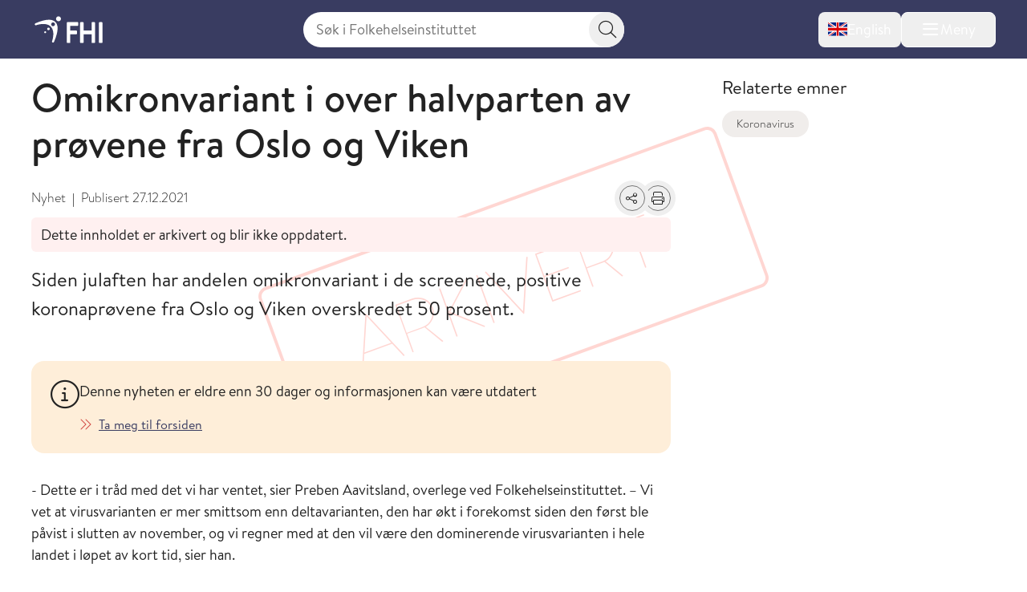

--- FILE ---
content_type: image/svg+xml
request_url: https://www.fhi.no/assets/fhi/images/archive-stamp.svg
body_size: 689
content:
<svg version="1.1" id="Layer_1" xmlns="http://www.w3.org/2000/svg" xmlns:xlink="http://www.w3.org/1999/xlink" x="0px" y="0px"
	 viewBox="0 0 483.4 304.1" style="enable-background:new 0 0 483.4 304.1;" xml:space="preserve">
<style type="text/css">
	.st0{opacity:0.3;fill:#FE7668;}
</style>
<path class="st0" d="M58.2,304.1c-1.4,0-2.7-0.3-4-0.9c-2.3-1.1-4-3-4.9-5.4L0.6,164.1c-1.8-4.9,0.8-10.4,5.7-12.2L422,0.6
	c4.9-1.8,10.4,0.7,12.2,5.7l48.7,133.8c1.8,4.9-0.8,10.4-5.7,12.2L61.5,303.5C60.4,303.9,59.3,304.1,58.2,304.1z M3.4,163
	l48.7,133.8c0.6,1.6,1.8,2.9,3.4,3.7c1.6,0.7,3.3,0.8,5,0.2l415.7-151.3c3.4-1.2,5.1-5,3.9-8.3L431.3,7.3c-1.2-3.4-5-5.1-8.3-3.9
	L7.3,154.7C3.9,155.9,2.2,159.7,3.4,163L3.4,163z M101.4,177.7c0-0.2,0.1-0.3,0.2-0.4l0.1,0c0.1,0,0.3,0,0.4,0.1l36.3,38.9
	c0.1,0.2,0.1,0.3-0.1,0.5l-0.5,0.4c-0.2,0.1-0.3,0-0.4-0.1l-10.7-11.4l-26.5,9.6L99.4,231c0,0.2,0,0.3-0.3,0.3l-0.7,0
	c-0.2,0-0.3-0.1-0.3-0.3L101.4,177.7z M125.9,204.7l-23.4-25.1l-2.1,34.4L125.9,204.7z M129.8,169.1c-0.1-0.3,0-0.5,0.3-0.6
	l15.4-5.6c8.1-2.9,16.9,0.5,19.8,8.5c2.6,7.2-0.5,14.6-6.7,18.2l16.3,13.2c0.2,0.1,0.3,0.3,0.1,0.5l-0.5,0.5
	c-0.2,0.1-0.3,0.1-0.5-0.1l-16.6-13.6c-0.6,0.3-1.1,0.5-1.7,0.7l-14.8,5.4l6.1,16.8c0.1,0.3,0,0.5-0.2,0.6l-0.3,0.1
	c-0.3,0.1-0.5,0-0.6-0.3L129.8,169.1z M155.3,189.9c7.5-2.7,11.6-10.5,8.8-18c-2.7-7.4-10.8-10.5-18.3-7.7l-14.7,5.4l9.4,25.8
	L155.3,189.9z M171.3,154c-0.1-0.3,0-0.5,0.3-0.6l0.3-0.1c0.3-0.1,0.5,0,0.6,0.3l7.9,21.6l16.1-30.7c0.1-0.3,0.4-0.4,0.6-0.2
	l0.3,0.1c0.3,0.1,0.4,0.4,0.2,0.6l-16,30.4l32.6,13.1c0.4,0.2,0.6,0.3,0.4,0.7l-0.2,0.4c-0.1,0.2-0.3,0.2-0.6,0.1l-33-13.2l7.9,21.7
	c0.1,0.3,0,0.5-0.3,0.6l-0.3,0.1c-0.3,0.1-0.5,0-0.6-0.3L171.3,154z M206.4,141.3c-0.1-0.3,0-0.5,0.3-0.6l0.3-0.1
	c0.3-0.1,0.5,0,0.6,0.3l16.2,44.4c0.1,0.3,0,0.5-0.3,0.6l-0.3,0.1c-0.3,0.1-0.5,0-0.6-0.3L206.4,141.3z M214.8,138.2
	c-0.1-0.2-0.1-0.3,0.1-0.5l0.5-0.4c0.2-0.1,0.3,0,0.4,0.1l34.9,37.4l3.1-51.2c0-0.2,0-0.3,0.3-0.3l0.7,0c0.2,0,0.3,0.1,0.3,0.3
	l-3.2,53.2c-0.1,0.5-0.4,0.6-0.8,0.3L214.8,138.2z M262.2,120.9c-0.1-0.3,0-0.5,0.3-0.6l26.4-9.6c0.3-0.1,0.5,0,0.6,0.3l0.1,0.3
	c0.1,0.3,0,0.5-0.3,0.6l-25.7,9.3l7.3,20l22.5-8.2c0.3-0.1,0.5,0,0.6,0.3l0.1,0.3c0.1,0.3,0,0.5-0.3,0.6l-22.5,8.2l7.9,21.8
	l25.7-9.3c0.3-0.1,0.5,0,0.6,0.3l0.1,0.3c0.1,0.3,0,0.5-0.3,0.6l-26.4,9.6c-0.3,0.1-0.5,0-0.6-0.3L262.2,120.9z M300.2,107.1
	c-0.1-0.3,0-0.5,0.3-0.6l15.4-5.6c8.1-2.9,16.9,0.5,19.8,8.5c2.6,7.2-0.5,14.6-6.7,18.2l16.3,13.2c0.2,0.1,0.3,0.3,0.1,0.5l-0.5,0.5
	c-0.2,0.1-0.3,0.1-0.5-0.1l-16.6-13.6c-0.6,0.3-1.1,0.5-1.7,0.7l-14.8,5.4l6.1,16.8c0.1,0.3,0,0.5-0.2,0.6l-0.3,0.1
	c-0.3,0.1-0.5,0-0.6-0.3L300.2,107.1z M325.7,127.8c7.5-2.7,11.6-10.5,8.8-18c-2.7-7.4-10.8-10.5-18.3-7.7l-14.7,5.4l9.4,25.8
	L325.7,127.8z M350.5,89.6L337,94.5c-0.3,0.1-0.5,0-0.6-0.3l-0.1-0.3c-0.1-0.3,0-0.5,0.3-0.6l28.2-10.3c0.3-0.1,0.5,0,0.6,0.3
	l0.1,0.3c0.1,0.3,0,0.5-0.3,0.6l-13.6,5l15.9,43.7c0.1,0.3,0,0.5-0.3,0.6l-0.3,0.1c-0.3,0.1-0.5,0-0.6-0.3L350.5,89.6z"/>
</svg>
